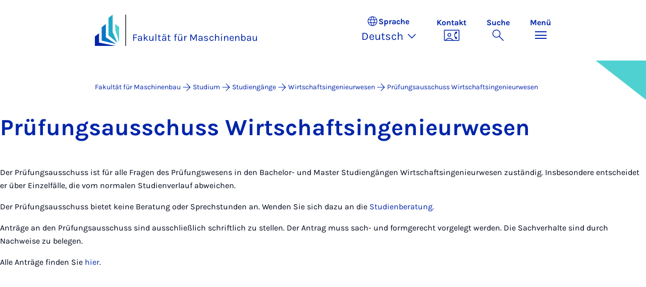

--- FILE ---
content_type: text/html; charset=utf-8
request_url: https://mb.uni-paderborn.de/studium/studiengaenge/wirtschaftsingenieurwesen/pruefungsausschuss-wirtschaftsingenieurwesen
body_size: 10434
content:
<!DOCTYPE html>
<html lang="de">
<head>

<meta charset="utf-8">
<!-- 
	Copyright Universität Paderborn

	This website is powered by TYPO3 - inspiring people to share!
	TYPO3 is a free open source Content Management Framework initially created by Kasper Skaarhoj and licensed under GNU/GPL.
	TYPO3 is copyright 1998-2026 of Kasper Skaarhoj. Extensions are copyright of their respective owners.
	Information and contribution at https://typo3.org/
-->


<link rel="icon" href="/_assets/2fef5a57ccfb6518b32ca960619c0f44/Icons/favicon.ico" type="image/vnd.microsoft.icon">
<title>Prüfungsausschuss Wirtschaftsingenieurwesen - Fakultät für Maschinenbau | Universität Paderborn</title>
<meta name="generator" content="TYPO3 CMS">
<meta name="viewport" content="width=device-width, initial-scale=1, minimum-scale=1, maximum-scale=5">
<meta name="twitter:card" content="summary">
<meta property="upb:pageid" content="131316">
<meta property="upb:changed" content="03.07.2025 09:34:05">
<meta property="upb:changedts" content="1751528045">
<meta name="copyright" content="Universität Paderborn">


<link rel="stylesheet" href="/_assets/41f313ddc60e6583fa91411440628db0/Dist/Css/bootstrap.min.css?1768558488" media="all">
<link rel="stylesheet" href="/_assets/41f313ddc60e6583fa91411440628db0/Dist/Css/main.min.css?1768558488" media="all">
<link rel="stylesheet" href="/_assets/41f313ddc60e6583fa91411440628db0/Dist/Css/migration.min.css?1768558488" media="all">
<link rel="stylesheet" href="/_assets/41f313ddc60e6583fa91411440628db0/Dist/Css/form.min.css?1768558488" media="all">
<link rel="stylesheet" href="/_assets/a8952733f3b83a356cc583791cdab51b/Css/upbvideoshariff.css?1765275563" media="all">
<link rel="stylesheet" href="/_assets/90cf69ca398714856d10cc5ce2f52fad/css/upblibrecat.css?1764917050" media="all">
<link href="/_assets/41f313ddc60e6583fa91411440628db0/Dist/Css/stage.min.css?1768558488" rel="stylesheet" >
<link href="/_assets/41f313ddc60e6583fa91411440628db0/Dist/Css/anchor-navigation.min.css?1768558488" rel="stylesheet" >
<link href="/_assets/41f313ddc60e6583fa91411440628db0/Dist/Css/breadcrumb.min.css?1768558488" rel="stylesheet" >






<link rel="apple-touch-icon" sizes="57x57" href="/typo3conf/ext/upb_base/Resources/Public/Icons/favicons/apple-icon-57x57.png">
<link rel="apple-touch-icon" sizes="60x60" href="/typo3conf/ext/upb_base/Resources/Public/Icons/favicons/apple-icon-60x60.png">
<link rel="apple-touch-icon" sizes="72x72" href="/typo3conf/ext/upb_base/Resources/Public/Icons/favicons/apple-icon-72x72.png">
<link rel="apple-touch-icon" sizes="76x76" href="/typo3conf/ext/upb_base/Resources/Public/Icons/favicons/apple-icon-76x76.png">
<link rel="apple-touch-icon" sizes="114x114" href="/typo3conf/ext/upb_base/Resources/Public/Icons/favicons/apple-icon-114x114.png">
<link rel="apple-touch-icon" sizes="120x120" href="/typo3conf/ext/upb_base/Resources/Public/Icons/favicons/apple-icon-120x120.png">
<link rel="apple-touch-icon" sizes="144x144" href="/typo3conf/ext/upb_base/Resources/Public/Icons/favicons/apple-icon-144x144.png">
<link rel="apple-touch-icon" sizes="152x152" href="/typo3conf/ext/upb_base/Resources/Public/Icons/favicons/apple-icon-152x152.png">
<link rel="apple-touch-icon" sizes="180x180" href="/typo3conf/ext/upb_base/Resources/Public/Icons/favicons/apple-icon-180x180.png">
<link rel="icon" type="image/png" href="/typo3conf/ext/upb_base/Resources/Public/Icons/favicons/favicon-32x32.png" sizes="32x32">
<link rel="icon" type="image/png" href="/typo3conf/ext/upb_base/Resources/Public/Icons/favicons/favicon-96x96.png" sizes="96x96">
<link rel="icon" type="image/png" href="/typo3conf/ext/upb_base/Resources/Public/Icons/favicons/favicon-16x16.png" sizes="16x16">


<meta name="msapplication-TileImage" content="/typo3conf/ext/upb_base/Resources/Public/Icons/favicons/ms-icon-144x144.png">
<link href="/typo3conf/ext/upb/Resources/Public/Files/fonts/fontawesome-webfont.woff2" as="font" crossorigin>
<link rel="canonical" href="https://mb.uni-paderborn.de/studium/studiengaenge/wirtschaftsingenieurwesen/pruefungsausschuss-wirtschaftsingenieurwesen"/>

<link rel="alternate" hreflang="de-DE" href="https://mb.uni-paderborn.de/studium/studiengaenge/wirtschaftsingenieurwesen/pruefungsausschuss-wirtschaftsingenieurwesen"/>
<link rel="alternate" hreflang="en-GB" href="https://mb.uni-paderborn.de/en/studies/degree-programs/business-administration-and-engineering/audit-committee"/>
<link rel="alternate" hreflang="x-default" href="https://mb.uni-paderborn.de/studium/studiengaenge/wirtschaftsingenieurwesen/pruefungsausschuss-wirtschaftsingenieurwesen"/>
</head>
<body>

    
    

    
    








<header class="main-header sticky-top w-100">
    <nav class="navbar">
        <div class="container">
            
                    <div class="d-flex secondbrand-wrap">
                        <div class="imagemark-wrap">
                            <a class="navbar-imagemark" href="https://www.uni-paderborn.de/" title="Universität Paderborn - Zur Startseite">
                                
                                        <img alt="UPB Bildmarke" src="/_assets/41f313ddc60e6583fa91411440628db0/Dist/Media/images/imagemark.svg">
                                    
                            </a>
                        </div>
                        <div class="secondBrandBox">
                            
                                    
                                            <div class="secondBrandContent BrandContentText ">
                                                
                                                        <a href="/">
                                                            Fakultät für Maschinenbau
                                                        </a>
                                                    
                                            </div>
                                        
                                

                        </div>
                    </div>
                
            <div class="d-flex navbar-actions">
                <div class="navbar-action-item d-none d-lg-block lang-switch">
                    <button class="navbar-button" data-bs-toggle="popover" data-bs-placement="bottom"
                            data-bs-offset="-40,0" data-bs-content-id="popover-content" tabindex="0" role="button">
                        <span class="header">
                            <span>Sprache</span>
                            
<svg xmlns="http://www.w3.org/2000/svg" class="icon "><use xlink:href="#icon-language"></use></svg>

                            <span class="label">Sprache</span>
                        </span>
                        
                            
                                <span class="lang">Deutsch
<svg xmlns="http://www.w3.org/2000/svg" class="icon "><use xlink:href="#icon-expand_more"></use></svg>
</span>
                            
                        
                            
                        
                    </button>
                </div>
                
                    <div class="navbar-action-item d-none d-lg-block contact">
                        <a class="navbar-button" title="Weiter zu Kontakt" href="/kontakt">
                            <span>Kontakt</span>
                            
<svg xmlns="http://www.w3.org/2000/svg" class="icon "><use xlink:href="#icon-contact_phone"></use></svg>

                        </a>
                    </div>
                
                <div class="d-flex navbar-actions_main">
                    <ul class="navbar-actions_main-items">
                        
                            <li class="d-none d-lg-block navbar-action-item">
                                <button class="navbar-button navbar-button--collapse-search" type="button"
                                        aria-controls="searchBarUPB" aria-expanded="false" aria-label="Suche umschalten">
                                    <span>Suche</span>
                                    
<svg xmlns="http://www.w3.org/2000/svg" class="icon icon-open search"><use xlink:href="#icon-search"></use></svg>

                                    
<svg xmlns="http://www.w3.org/2000/svg" class="icon icon-close close"><use xlink:href="#icon-close"></use></svg>

                                </button>
                            </li>
                        
                        <li class="navbar-action-item">
                            <button class="navbar-button navbar-button--collapse-menu" type="button"
                                    aria-controls="navbarUPB" aria-expanded="false" aria-label="Menü umschalten">
                                <span>Menü</span>
                                <div class="css-icon-wrapper">
                                    <div class="menu-toggle-icon"></div>
                                </div>
                            </button>
                        </li>
                    </ul>
                </div>
            </div>
        </div>
        <div id="popover-content" class="language-switcher d-none">
            <ul class="list-group list-group-flush">
                
                    
                    
                    
                        <li class="list-group-item active" aria-current="true">
                            <a class="d-block" href="/studium/studiengaenge/wirtschaftsingenieurwesen/pruefungsausschuss-wirtschaftsingenieurwesen">Deutsch</a>
                        </li>
                    
                
                    
                    
                    
                        <li class="list-group-item" aria-current="false">
                            <a class="d-block" href="/en/studies/degree-programs/business-administration-and-engineering/audit-committee">English</a>
                        </li>
                    
                
            </ul>
        </div>
    </nav>
    <nav class="navbar-collapse navbar-navigation bg-white collapse" id="navbarUPB">
        
<div class="container">
    <div class="row">
        <div class="col overflow-auto-mobile">
            <div class="controls">
                <button type="button" class="close-submenu">
                    Zurück
                </button>
                <ul class="breadcrumb" aria-label="breadcrumb">
                    <li>
                        <button type="button" aria-label="Zurück zum Hauptmenü">
                            Hauptmenü
                        </button>
                    </li>
                </ul>
            </div>
            <div class="menu-wrapper">
                <div class="grid">
                    <ul class="main-menu" role="menubar">
                        
                            <li>
                                
                                        <button type="button" title="toggle submenu" class="toggle-submenu">
                                            Studium
                                            
<svg xmlns="http://www.w3.org/2000/svg" class="icon "><use xlink:href="#icon-arrow_forward"></use></svg>

                                        </button>
                                    
                                
                                    
    <ul role="menu">
        <li>
            <a href="/studium/studiengaenge" role="">
                    Seite &quot;Studium&quot; öffnen
            </a>
        </li>
        
            <li>
                
                        <button type="button" title="toggle submenu" class="toggle-submenu">
                            Allgemeine Informationen
                            
<svg xmlns="http://www.w3.org/2000/svg" class="icon "><use xlink:href="#icon-arrow_forward"></use></svg>

                        </button>
                    
                
                    
    <ul role="menu">
        <li>
            <a href="/studium/studiengaenge" role="">
                    Seite &quot;Allgemeine Informationen&quot; öffnen
            </a>
        </li>
        
            <li>
                
                        <a href="/studium/allgemeine-informationen/infos-erstsemester-ws20-21" role="">
                            Infos Erstsemester
                        </a>
                    
                
            </li>
        
            <li>
                
                        <a href="/studium/allgemeine-informationen/tutorenprogramm" role="">
                            Bachelor-O-Phase und Tutorenprogramm
                        </a>
                    
                
            </li>
        
            <li>
                
                        <a href="/studium/allgemeine-informationen/infos-master-o-phase" role="">
                            Master-O-Phase
                        </a>
                    
                
            </li>
        
            <li>
                
                        <a href="/studium/allgemeine-informationen/faecheruebergreifender-ansatz" role="">
                            Fächerübergreifender Ansatz
                        </a>
                    
                
            </li>
        
            <li>
                
                        <a href="/forschung/professoren-und-ihre-fachgruppen" role="">
                            Professoren und ihre Fachgruppen
                        </a>
                    
                
            </li>
        
            <li>
                
                        <a href="https://www.uni-paderborn.de/studienangebot#filter[field_of_study]=not_assigned" role="">
                            Studienangebot von A-Z
                        </a>
                    
                
            </li>
        
            <li>
                
                        <a href="/studium/allgemeine-informationen/qualitaetssicherung-in-der-lehre" role="">
                            Qualitätssicherung in der Lehre
                        </a>
                    
                
            </li>
        
            <li>
                
                        <a href="/studium/mutterschutz-fuer-studierende" role="">
                            Mutterschutz für Studierende
                        </a>
                    
                
            </li>
        
            <li>
                
                        <a href="/studium/ansprechpartnerin-fuer-fragen" role="">
                            Ansprechpartner*in für Fragen
                        </a>
                    
                
            </li>
        
    </ul>

                
            </li>
        
            <li>
                
                        <button type="button" title="toggle submenu" class="toggle-submenu">
                            Studieninteressierte
                            
<svg xmlns="http://www.w3.org/2000/svg" class="icon "><use xlink:href="#icon-arrow_forward"></use></svg>

                        </button>
                    
                
                    
    <ul role="menu">
        <li>
            <a href="/studium/studieninteressierte" role="">
                    Seite &quot;Studieninteressierte&quot; öffnen
            </a>
        </li>
        
            <li>
                
                        <a href="/studium/studieninteressierte" role="">
                            Übersicht
                        </a>
                    
                
            </li>
        
            <li>
                
                        <a href="/studium/studieninteressierte" role="">
                            Allgemeine Informationen
                        </a>
                    
                
            </li>
        
            <li>
                
                        <a href="/studium/studieninteressierte/studienverlauf" role="">
                            Studienverlauf
                        </a>
                    
                
            </li>
        
            <li>
                
                        <a href="/studium/studieninteressierte/zulassung-zum-studium" role="">
                            Zulassung zum Studium
                        </a>
                    
                
            </li>
        
            <li>
                
                        <button type="button" title="toggle submenu" class="toggle-submenu">
                            Angebote für Schüler*innen
                            
<svg xmlns="http://www.w3.org/2000/svg" class="icon "><use xlink:href="#icon-arrow_forward"></use></svg>

                        </button>
                    
                
                    
    <ul role="menu">
        <li>
            <a href="/navigation/hauptmenue/studium/studieninteressierte/angebote-fuer-schuelerinnen" role="">
                    Seite &quot;Angebote für Schüler*innen&quot; öffnen
            </a>
        </li>
        
            <li>
                
                        <a href="/navigation/hauptmenue/studium/studieninteressierte/angebote-fuer-schuelerinnen/angebote-fuer-schulen" role="">
                            Angebote für Schulen
                        </a>
                    
                
            </li>
        
            <li>
                
                        <a href="/navigation/hauptmenue/studium/studieninteressierte/angebote-fuer-schuelerinnen/schuelerpraktikum" role="">
                            Schülerpraktikum
                        </a>
                    
                
            </li>
        
    </ul>

                
            </li>
        
            <li>
                
                        <a href="/studium/studieninteressierte/incoming" role="">
                            Incoming
                        </a>
                    
                
            </li>
        
    </ul>

                
            </li>
        
            <li>
                
                        <button type="button" title="toggle submenu" class="toggle-submenu">
                            Studiengänge
                            
<svg xmlns="http://www.w3.org/2000/svg" class="icon "><use xlink:href="#icon-arrow_forward"></use></svg>

                        </button>
                    
                
                    
    <ul role="menu">
        <li>
            <a href="/studium/studiengaenge" role="">
                    Seite &quot;Studiengänge&quot; öffnen
            </a>
        </li>
        
            <li>
                
                        <a href="/studium/studiengaenge" role="">
                            Übersicht
                        </a>
                    
                
            </li>
        
            <li>
                
                        <a href="/studium/studiengaenge/maschinenbau" role="">
                            Nachhaltiger Maschinenbau
                        </a>
                    
                
            </li>
        
            <li>
                
                        <a href="/studium/studiengaenge/wirtschaftsingenieurwesen" role="">
                            Wirtschaftsingenieurwesen
                        </a>
                    
                
            </li>
        
            <li>
                
                        <a href="/chemieingenieurwesen" role="">
                            Chemieingenieurwesen
                        </a>
                    
                
            </li>
        
            <li>
                
                        <a href="/studium/studiengaenge/additive-manufacturing" role="">
                            Additive Manufacturing
                        </a>
                    
                
            </li>
        
            <li>
                
                        <a href="/studium/studiengaenge/materialwissenschaften" role="">
                            Materialwissenschaften
                        </a>
                    
                
            </li>
        
            <li>
                
                        <a href="/studium/studiengaenge/technomathematik" role="">
                            Technomathematik
                        </a>
                    
                
            </li>
        
            <li>
                
                        <a href="/studium/studiengaenge/berufsbildung-maschinenbau" role="">
                            Berufsbildung Maschinenbau
                        </a>
                    
                
            </li>
        
            <li>
                
                        <a href="/studium/studiengaenge/lehramt-an-berufskollegs" role="">
                            Lehramt an Berufskollegs
                        </a>
                    
                
            </li>
        
            <li>
                
                        <a href="/studium/studiengaenge/im-ausland-outgoing" role="">
                            Im Ausland – Outgoing
                        </a>
                    
                
            </li>
        
    </ul>

                
            </li>
        
            <li>
                
                        <button type="button" title="toggle submenu" class="toggle-submenu">
                            Studienberatungen
                            
<svg xmlns="http://www.w3.org/2000/svg" class="icon "><use xlink:href="#icon-arrow_forward"></use></svg>

                        </button>
                    
                
                    
    <ul role="menu">
        <li>
            <a href="/studium/studierenden-servicebuero" role="">
                    Seite &quot;Studienberatungen&quot; öffnen
            </a>
        </li>
        
            <li>
                
                        <a href="/studium/studierenden-servicebuero" role="">
                            Studierenden-Servicebüro
                        </a>
                    
                
            </li>
        
            <li>
                
                        <a href="/studium/studierenden-servicebuero/vertiefungsberatung" role="">
                            Vertiefungsberatung
                        </a>
                    
                
            </li>
        
            <li>
                
                        <a href="/studium/studierenden-servicebuero/uebergang-ins-vertiefungsstudium" role="">
                            Übergang ins Vertiefungsstudium
                        </a>
                    
                
            </li>
        
            <li>
                
                        <a href="/studium/studierenden-servicebuero/bekanntmachungen-der-pruefungsausschuesse" role="">
                            Bekanntmachungen der Prüfungsausschüsse
                        </a>
                    
                
            </li>
        
    </ul>

                
            </li>
        
            <li>
                
                        <button type="button" title="toggle submenu" class="toggle-submenu">
                            Prüfungswesen
                            
<svg xmlns="http://www.w3.org/2000/svg" class="icon "><use xlink:href="#icon-arrow_forward"></use></svg>

                        </button>
                    
                
                    
    <ul role="menu">
        <li>
            <a href="/studium/pruefungswesen" role="">
                    Seite &quot;Prüfungswesen&quot; öffnen
            </a>
        </li>
        
            <li>
                
                        <a href="/studium/pruefungswesen" role="">
                            Übersicht
                        </a>
                    
                
            </li>
        
            <li>
                
                        <a href="/studium/pruefungswesen/pruefungstermine" role="">
                            Prüfungstermine
                        </a>
                    
                
            </li>
        
    </ul>

                
            </li>
        
            <li>
                
                        <button type="button" title="toggle submenu" class="toggle-submenu">
                            Modulhandbücher
                            
<svg xmlns="http://www.w3.org/2000/svg" class="icon "><use xlink:href="#icon-arrow_forward"></use></svg>

                        </button>
                    
                
                    
    <ul role="menu">
        <li>
            <a href="/studium/modulhandbuecher" role="">
                    Seite &quot;Modulhandbücher&quot; öffnen
            </a>
        </li>
        
            <li>
                
                        <a href="/studium/modulhandbuecher" role="">
                            Übersicht
                        </a>
                    
                
            </li>
        
            <li>
                
                        <a href="/studium/modulhandbuecher/maschinenbau" role="">
                            Maschinenbau
                        </a>
                    
                
            </li>
        
            <li>
                
                        <a href="/studium/modulhandbuecher/wirtschaftsingenieurwesen" role="">
                            Wirtschaftsingenieurwesen
                        </a>
                    
                
            </li>
        
            <li>
                
                        <a href="/studium/modulhandbuecher/chemieingenieurwesen" role="">
                            Chemieingenieurwesen
                        </a>
                    
                
            </li>
        
            <li>
                
                        <a href="/studium/modulhandbuecher/additive-manufacturing" role="">
                            Additive Manufacturing
                        </a>
                    
                
            </li>
        
    </ul>

                
            </li>
        
            <li>
                
                        <button type="button" title="toggle submenu" class="toggle-submenu">
                            Studienelemente
                            
<svg xmlns="http://www.w3.org/2000/svg" class="icon "><use xlink:href="#icon-arrow_forward"></use></svg>

                        </button>
                    
                
                    
    <ul role="menu">
        <li>
            <a href="/studium/studienelemente" role="">
                    Seite &quot;Studienelemente&quot; öffnen
            </a>
        </li>
        
            <li>
                
                        <a href="/studium/studienelemente" role="">
                            Übersicht
                        </a>
                    
                
            </li>
        
            <li>
                
                        <a href="/studium/studienelemente/abschlussarbeiten" role="">
                            Abschlussarbeiten
                        </a>
                    
                
            </li>
        
            <li>
                
                        <a href="/studium/studienelemente/praktika" role="">
                            Praktika
                        </a>
                    
                
            </li>
        
            <li>
                
                        <a href="/studium/studienelemente/preise-und-stipendien" role="">
                            Preise und Stipendien
                        </a>
                    
                
            </li>
        
    </ul>

                
            </li>
        
            <li>
                
                        <button type="button" title="toggle submenu" class="toggle-submenu">
                            Studierendeninitiativen
                            
<svg xmlns="http://www.w3.org/2000/svg" class="icon "><use xlink:href="#icon-arrow_forward"></use></svg>

                        </button>
                    
                
                    
    <ul role="menu">
        <li>
            <a href="/studium/studierendeninitiativen" role="">
                    Seite &quot;Studierendeninitiativen&quot; öffnen
            </a>
        </li>
        
            <li>
                
                        <a href="/studium/studierendeninitiativen" role="">
                            Übersicht
                        </a>
                    
                
            </li>
        
            <li>
                
                        <a href="https://fs-mb-upb.de/" role="">
                            Fachschaft Maschinenbau
                        </a>
                    
                
            </li>
        
            <li>
                
                        <a href="http://hg-wing.de/" role="">
                            Hochschulgruppe WING e.V.
                        </a>
                    
                
            </li>
        
            <li>
                
                        <a href="https://formulastudent.uni-paderborn.de/" role="">
                            UPBracing Team e.V.
                        </a>
                    
                
            </li>
        
    </ul>

                
            </li>
        
    </ul>

                                
                            </li>
                        
                            <li>
                                
                                        <button type="button" title="toggle submenu" class="toggle-submenu">
                                            Forschung
                                            
<svg xmlns="http://www.w3.org/2000/svg" class="icon "><use xlink:href="#icon-arrow_forward"></use></svg>

                                        </button>
                                    
                                
                                    
    <ul role="menu">
        <li>
            <a href="/forschung" role="">
                    Seite &quot;Forschung&quot; öffnen
            </a>
        </li>
        
            <li>
                
                        <button type="button" title="toggle submenu" class="toggle-submenu">
                            Fachgruppen
                            
<svg xmlns="http://www.w3.org/2000/svg" class="icon "><use xlink:href="#icon-arrow_forward"></use></svg>

                        </button>
                    
                
                    
    <ul role="menu">
        <li>
            <a href="/forschung/professoren-und-ihre-fachgruppen" role="">
                    Seite &quot;Fachgruppen&quot; öffnen
            </a>
        </li>
        
            <li>
                
                        <a href="/forschung/professoren-und-ihre-fachgruppen" role="">
                            Übersicht
                        </a>
                    
                
            </li>
        
            <li>
                
                        <a href="/dmb" role="">
                            Datenmanagement im Maschinenbau
                        </a>
                    
                
            </li>
        
            <li>
                
                        <a href="/ldm" role="">
                            Dynamik und Mechatronik
                        </a>
                    
                
            </li>
        
            <li>
                
                        <a href="/fluidverfahrenstechnik" role="">
                            Fluidverfahrenstechnik
                        </a>
                    
                
            </li>
        
            <li>
                
                        <a href="/kat" role="">
                            Konstruktions- und Antriebstechnik
                        </a>
                    
                
            </li>
        
            <li>
                
                        <a href="https://ktp.uni-paderborn.de/" role="">
                            Kunststofftechnologie
                        </a>
                    
                
            </li>
        
            <li>
                
                        <a href="https://ktp.uni-paderborn.de/" role="">
                            Kunststoffverarbeitung
                        </a>
                    
                
            </li>
        
            <li>
                
                        <a href="/leichtbau" role="">
                            Leichtbau im Automobil
                        </a>
                    
                
            </li>
        
            <li>
                
                        <a href="/pvt" role="">
                            Partikelverfahrenstechnik
                        </a>
                    
                
            </li>
        
            <li>
                
                        <a href="http://www.hni.uni-paderborn.de/pe/" role="">
                            Produktentstehung
                        </a>
                    
                
            </li>
        
            <li>
                
                        <a href="http://www.hni.uni-paderborn.de/rtm/" role="">
                            Regelungstechnik und Mechatronik
                        </a>
                    
                
            </li>
        
            <li>
                
                        <a href="/technikdiversity" role="">
                            Technik &amp; Diversity
                        </a>
                    
                
            </li>
        
            <li>
                
                        <a href="/struktur-und-werkstoffmechanik-swm" role="">
                            Struk­tur- und Werk­stoff­me­ch­a­nik
                        </a>
                    
                
            </li>
        
            <li>
                
                        <a href="/tdy" role="">
                            Technische Thermodynamik
                        </a>
                    
                
            </li>
        
            <li>
                
                        <a href="/luf" role="">
                            Umformende und Spanende Fertigungstechnik
                        </a>
                    
                
            </li>
        
            <li>
                
                        <a href="/werkstoffkunde" role="">
                            Werkstoffkunde
                        </a>
                    
                
            </li>
        
            <li>
                
                        <a href="/lwf" role="">
                            Werkstoff- und Fügetechnik
                        </a>
                    
                
            </li>
        
    </ul>

                
            </li>
        
            <li>
                
                        <button type="button" title="toggle submenu" class="toggle-submenu">
                            Forschungseinrichtungen
                            
<svg xmlns="http://www.w3.org/2000/svg" class="icon "><use xlink:href="#icon-arrow_forward"></use></svg>

                        </button>
                    
                
                    
    <ul role="menu">
        <li>
            <a href="/forschung/forschungseinrichtungen" role="">
                    Seite &quot;Forschungseinrichtungen&quot; öffnen
            </a>
        </li>
        
            <li>
                
                        <a href="/forschung/forschungseinrichtungen" role="">
                            Übersicht
                        </a>
                    
                
            </li>
        
            <li>
                
                        <a href="https://dmrc.uni-paderborn.de/" role="">
                            Direct Manufacturing Research Center
                        </a>
                    
                
            </li>
        
            <li>
                
                        <a href="/forschung/forschungseinrichtungen/fraunhofer-iem" role="">
                            Fraunhofer-Institut für Entwurfstechnik Mechatronik
                        </a>
                    
                
            </li>
        
            <li>
                
                        <a href="/forschung/forschungseinrichtungen/heinz-nixdorf-institut" role="">
                            Heinz Nixdorf Institut
                        </a>
                    
                
            </li>
        
            <li>
                
                        <a href="/forschung/forschungseinrichtungen/institut-fuer-leichtbau-mit-hybridsystemen" role="">
                            Institut für Leichtbau mit Hybridsystemen
                        </a>
                    
                
            </li>
        
            <li>
                
                        <a href="/forschung/forschungseinrichtungen/kompetenzzentrum-fuer-nachhaltige-energietechnik" role="">
                            Kompetenzzentrum für nachhaltige Energietechnik
                        </a>
                    
                
            </li>
        
    </ul>

                
            </li>
        
            <li>
                
                        <button type="button" title="toggle submenu" class="toggle-submenu">
                            Forschungsthemen
                            
<svg xmlns="http://www.w3.org/2000/svg" class="icon "><use xlink:href="#icon-arrow_forward"></use></svg>

                        </button>
                    
                
                    
    <ul role="menu">
        <li>
            <a href="/forschung/forschungsthemen" role="">
                    Seite &quot;Forschungsthemen&quot; öffnen
            </a>
        </li>
        
            <li>
                
                        <a href="/forschung/forschungsthemen" role="">
                            Übersicht
                        </a>
                    
                
            </li>
        
            <li>
                
                        <a href="/forschung/forschungsthemen/spitzencluster-its-owl" role="">
                            Spitzencluster „it´s OWL“
                        </a>
                    
                
            </li>
        
            <li>
                
                        <a href="https://trr285.uni-paderborn.de/" role="">
                            Sonderforschungsbereich SFB/TRR 285
                        </a>
                    
                
            </li>
        
            <li>
                
                        <a href="/forschung/forschungsthemen/nrw-forschungskolleg" role="">
                            NRW Forschungskolleg
                        </a>
                    
                
            </li>
        
    </ul>

                
            </li>
        
            <li>
                
                        <button type="button" title="toggle submenu" class="toggle-submenu">
                            Graduiertenzentrum
                            
<svg xmlns="http://www.w3.org/2000/svg" class="icon "><use xlink:href="#icon-arrow_forward"></use></svg>

                        </button>
                    
                
                    
    <ul role="menu">
        <li>
            <a href="/forschung/graduiertenzentrum" role="">
                    Seite &quot;Graduiertenzentrum&quot; öffnen
            </a>
        </li>
        
            <li>
                
                        <a href="/forschung/graduiertenzentrum" role="">
                            Übersicht
                        </a>
                    
                
            </li>
        
            <li>
                
                        <a href="/forschung/graduiertenzentrum/promotion" role="">
                            Promotion
                        </a>
                    
                
            </li>
        
            <li>
                
                        <a href="/forschung/graduiertenzentrum/graduiertenkolleg-1" role="">
                            Graduiertenkolleg
                        </a>
                    
                
            </li>
        
            <li>
                
                        <a href="/forschung/graduiertenzentrum/kursangebote-und-workshops" role="">
                            Kursangebote und Workshops
                        </a>
                    
                
            </li>
        
            <li>
                
                        <a href="/forschung/graduiertenzentrum/eigenes-startup" role="">
                            Eigenes Startup
                        </a>
                    
                
            </li>
        
            <li>
                
                        <a href="/fakultaet/organisation/forschungsfoerderung" role="">
                            Forschungsförderung
                        </a>
                    
                
            </li>
        
    </ul>

                
            </li>
        
    </ul>

                                
                            </li>
                        
                            <li>
                                
                                        <button type="button" title="toggle submenu" class="toggle-submenu">
                                            Fakultät
                                            
<svg xmlns="http://www.w3.org/2000/svg" class="icon "><use xlink:href="#icon-arrow_forward"></use></svg>

                                        </button>
                                    
                                
                                    
    <ul role="menu">
        <li>
            <a href="/fakultaet" role="">
                    Seite &quot;Fakultät&quot; öffnen
            </a>
        </li>
        
            <li>
                
                        <button type="button" title="toggle submenu" class="toggle-submenu">
                            Professoren und ihre Fachgruppen
                            
<svg xmlns="http://www.w3.org/2000/svg" class="icon "><use xlink:href="#icon-arrow_forward"></use></svg>

                        </button>
                    
                
                    
    <ul role="menu">
        <li>
            <a href="/forschung/professoren-und-ihre-fachgruppen" role="">
                    Seite &quot;Professoren und ihre Fachgruppen&quot; öffnen
            </a>
        </li>
        
            <li>
                
                        <a href="/forschung/professoren-und-ihre-fachgruppen" role="">
                            Übersicht
                        </a>
                    
                
            </li>
        
            <li>
                
                        <a href="http://www.hni.uni-paderborn.de/pe/" role="">
                            Prof. Gräßler (PE)
                        </a>
                    
                
            </li>
        
            <li>
                
                        <a href="/luf" role="">
                            Prof. Homberg (LUF)
                        </a>
                    
                
            </li>
        
            <li>
                
                        <a href="/tdy" role="">
                            Prof. Kasper (TDY)
                        </a>
                    
                
            </li>
        
            <li>
                
                        <a href="/kat" role="">
                            Prof. Magyar (KAt)
                        </a>
                    
                
            </li>
        
            <li>
                
                        <a href="/lwf" role="">
                            Prof. Meschut (LWF)
                        </a>
                    
                
            </li>
        
            <li>
                
                        <a href="https://ktp.uni-paderborn.de/" role="">
                            Prof. Moritzer (KTP)
                        </a>
                    
                
            </li>
        
            <li>
                
                        <a href="/dmb" role="">
                            Prof. Mozgova (DMB)
                        </a>
                    
                
            </li>
        
            <li>
                
                        <a href="/struktur-und-werkstoffmechanik-swm" role="">
                            Prof. Ostwald (SWM)
                        </a>
                    
                
            </li>
        
            <li>
                
                        <a href="/fluidverfahrenstechnik" role="">
                            Prof. Riese (FVT)
                        </a>
                    
                
            </li>
        
            <li>
                
                        <a href="/werkstoffkunde" role="">
                            Prof. Schaper (LWK)
                        </a>
                    
                
            </li>
        
            <li>
                
                        <a href="/niwi" role="">
                            Prof. Schlüter (NIWI)
                        </a>
                    
                
            </li>
        
            <li>
                
                        <a href="/pvt" role="">
                            Prof. Schmid (PVT)
                        </a>
                    
                
            </li>
        
            <li>
                
                        <a href="https://ktp.uni-paderborn.de/" role="">
                            Prof. Schöppner (KTP)
                        </a>
                    
                
            </li>
        
            <li>
                
                        <a href="/ldm" role="">
                            Prof. Sextro (LDM)
                        </a>
                    
                
            </li>
        
            <li>
                
                        <a href="http://www.hni.uni-paderborn.de/rtm/" role="">
                            Prof. Trächtler (RtM)
                        </a>
                    
                
            </li>
        
            <li>
                
                        <a href="/leichtbau" role="">
                            Prof. Tröster (LiA)
                        </a>
                    
                
            </li>
        
            <li>
                
                        <a href="/forschung/professoren-und-ihre-fachgruppen/ehemalige-professoren" role="">
                            Ehemalige Professoren
                        </a>
                    
                
            </li>
        
    </ul>

                
            </li>
        
            <li>
                
                        <button type="button" title="toggle submenu" class="toggle-submenu">
                            Organisation
                            
<svg xmlns="http://www.w3.org/2000/svg" class="icon "><use xlink:href="#icon-arrow_forward"></use></svg>

                        </button>
                    
                
                    
    <ul role="menu">
        <li>
            <a href="/fakultaet/organisation" role="">
                    Seite &quot;Organisation&quot; öffnen
            </a>
        </li>
        
            <li>
                
                        <a href="/fakultaet/organisation" role="">
                            Übersicht
                        </a>
                    
                
            </li>
        
            <li>
                
                        <a href="/fakultaet/organisation/dekanat" role="">
                            Dekanat
                        </a>
                    
                
            </li>
        
            <li>
                
                        <a href="/fakultaet/organisation/fakultaetsrat" role="">
                            Fakultätsrat
                        </a>
                    
                
            </li>
        
            <li>
                
                        <a href="/fakultaet/organisation/promotionsausschuss" role="">
                            Promotionsausschuss
                        </a>
                    
                
            </li>
        
            <li>
                
                        <a href="/fakultaet/organisation/kommission-fuer-strategie-und-ressourcen" role="">
                            Kommission für Strategie und Ressourcen
                        </a>
                    
                
            </li>
        
            <li>
                
                        <a href="/fakultaet/organisation/studienbeirat" role="">
                            Studienbeirat
                        </a>
                    
                
            </li>
        
            <li>
                
                        <a href="/fakultaet/organisation/pruefungsausschuesse" role="">
                            Prüfungsausschüsse
                        </a>
                    
                
            </li>
        
            <li>
                
                        <a href="/fakultaet/organisation/kqsl" role="">
                            Kommission zur Qualitätsverbesserung in Lehre und Studium
                        </a>
                    
                
            </li>
        
            <li>
                
                        <a href="/fakultaet/organisation/forschungsfoerderung" role="">
                            Forschungsförderung
                        </a>
                    
                
            </li>
        
            <li>
                
                        <a href="/mb-it" role="">
                            MB-IT
                        </a>
                    
                
            </li>
        
            <li>
                
                        <a href="/studium/studierenden-servicebuero" role="">
                            Studienberatungen
                        </a>
                    
                
            </li>
        
            <li>
                
                        <a href="/fakultaet/organisation/internationalisierung" role="">
                            Internationalisierung
                        </a>
                    
                
            </li>
        
            <li>
                
                        <a href="/fakultaet/organisation/bibliothek" role="">
                            Bibliothek
                        </a>
                    
                
            </li>
        
            <li>
                
                        <a href="/fakultaet/organisation/gleichstellung" role="">
                            Gleichstellung
                        </a>
                    
                
            </li>
        
            <li>
                
                        <a href="/fakultaet/organisation/praktikantenamt" role="">
                            Praktikantenamt
                        </a>
                    
                
            </li>
        
            <li>
                
                        <a href="/fakultaet/organisation/werkstatt" role="">
                            Werkstatt
                        </a>
                    
                
            </li>
        
    </ul>

                
            </li>
        
            <li>
                
                        <button type="button" title="toggle submenu" class="toggle-submenu">
                            Über die Fakultät
                            
<svg xmlns="http://www.w3.org/2000/svg" class="icon "><use xlink:href="#icon-arrow_forward"></use></svg>

                        </button>
                    
                
                    
    <ul role="menu">
        <li>
            <a href="/fakultaet/ueber-die-fakultaet" role="">
                    Seite &quot;Über die Fakultät&quot; öffnen
            </a>
        </li>
        
            <li>
                
                        <a href="/fakultaet/ueber-die-fakultaet" role="">
                            Über die Fakultät
                        </a>
                    
                
            </li>
        
            <li>
                
                        <a href="/pressemitteilungen" role="">
                            Pressemitteilungen
                        </a>
                    
                
            </li>
        
            <li>
                
                        <a href="/veranstaltungen" role="">
                            Veranstaltungen
                        </a>
                    
                
            </li>
        
            <li>
                
                        <a href="/presse/zahlen-daten-fakten" role="">
                            Zahlen, Daten, Fakten
                        </a>
                    
                
            </li>
        
            <li>
                
                        <a href="/presse/historie-der-fakultaet" role="">
                            Historie der Fakultät
                        </a>
                    
                
            </li>
        
            <li>
                
                        <a href="/presse/flyer" role="">
                            Flyer
                        </a>
                    
                
            </li>
        
            <li>
                
                        <a href="/presse/studienfuehrer" role="">
                            Studienführer
                        </a>
                    
                
            </li>
        
            <li>
                
                        <a href="/presse/plakate" role="">
                            Plakate
                        </a>
                    
                
            </li>
        
            <li>
                
                        <a href="/presse/jahresberichte" role="">
                            Jahresberichte
                        </a>
                    
                
            </li>
        
            <li>
                
                        <a href="/faculty-best-paper-award" role="">
                            Faculty Best Paper Award
                        </a>
                    
                
            </li>
        
            <li>
                
                        <a href="/presse/richtlinien-und-ordnungen" role="">
                            Richtlinien und Ordnungen
                        </a>
                    
                
            </li>
        
    </ul>

                
            </li>
        
    </ul>

                                
                            </li>
                        
                            <li>
                                
                                        <button type="button" title="toggle submenu" class="toggle-submenu">
                                            Fachgruppen
                                            
<svg xmlns="http://www.w3.org/2000/svg" class="icon "><use xlink:href="#icon-arrow_forward"></use></svg>

                                        </button>
                                    
                                
                                    
    <ul role="menu">
        <li>
            <a href="/forschung/professoren-und-ihre-fachgruppen" role="">
                    Seite &quot;Fachgruppen&quot; öffnen
            </a>
        </li>
        
            <li>
                
                        <button type="button" title="toggle submenu" class="toggle-submenu">
                            Fachgruppen
                            
<svg xmlns="http://www.w3.org/2000/svg" class="icon "><use xlink:href="#icon-arrow_forward"></use></svg>

                        </button>
                    
                
                    
    <ul role="menu">
        <li>
            <a href="/forschung/professoren-und-ihre-fachgruppen" role="">
                    Seite &quot;Fachgruppen&quot; öffnen
            </a>
        </li>
        
            <li>
                
                        <a href="/forschung/professoren-und-ihre-fachgruppen" role="">
                            Übersicht
                        </a>
                    
                
            </li>
        
            <li>
                
                        <a href="/dmb" role="">
                            Datenmanagement im Maschinenbau
                        </a>
                    
                
            </li>
        
            <li>
                
                        <a href="/ldm" role="">
                            Dynamik und Mechatronik
                        </a>
                    
                
            </li>
        
            <li>
                
                        <a href="/fluidverfahrenstechnik" role="">
                            Fluidverfahrenstechnik
                        </a>
                    
                
            </li>
        
            <li>
                
                        <a href="/kat" role="">
                            Konstruktions- und Antriebstechnik
                        </a>
                    
                
            </li>
        
            <li>
                
                        <a href="https://ktp.uni-paderborn.de/" role="">
                            Kunststofftechnologie
                        </a>
                    
                
            </li>
        
            <li>
                
                        <a href="https://ktp.uni-paderborn.de/" role="">
                            Kunststoffverarbeitung
                        </a>
                    
                
            </li>
        
            <li>
                
                        <a href="/leichtbau" role="">
                            Leichtbau im Automobil
                        </a>
                    
                
            </li>
        
            <li>
                
                        <a href="/niwi" role="">
                            Nachhaltige Industrialisierung und widerstandsfähige Infrastruktur
                        </a>
                    
                
            </li>
        
            <li>
                
                        <a href="/pvt" role="">
                            Partikelverfahrenstechnik
                        </a>
                    
                
            </li>
        
            <li>
                
                        <a href="http://www.hni.uni-paderborn.de/pe/" role="">
                            Produktentstehung
                        </a>
                    
                
            </li>
        
            <li>
                
                        <a href="http://www.hni.uni-paderborn.de/rtm/" role="">
                            Regelungstechnik und Mechatronik
                        </a>
                    
                
            </li>
        
            <li>
                
                        <a href="/struktur-und-werkstoffmechanik-swm" role="">
                            Struk­tur- und Werk­stoff­me­ch­a­nik
                        </a>
                    
                
            </li>
        
            <li>
                
                        <a href="/technikdiversity" role="">
                            Technik &amp; Diversity
                        </a>
                    
                
            </li>
        
            <li>
                
                        <a href="/tdy" role="">
                            Technische Thermodynamik
                        </a>
                    
                
            </li>
        
            <li>
                
                        <a href="/luf" role="">
                            Umformende und Spanende Fertigungstechnik
                        </a>
                    
                
            </li>
        
            <li>
                
                        <a href="/werkstoffkunde" role="">
                            Werkstoffkunde
                        </a>
                    
                
            </li>
        
            <li>
                
                        <a href="/lwf" role="">
                            Werkstoff- und Fügetechnik
                        </a>
                    
                
            </li>
        
    </ul>

                
            </li>
        
            <li>
                
                        <button type="button" title="toggle submenu" class="toggle-submenu">
                            Fakultätsübergreifende Forschungseinrichtungen
                            
<svg xmlns="http://www.w3.org/2000/svg" class="icon "><use xlink:href="#icon-arrow_forward"></use></svg>

                        </button>
                    
                
                    
    <ul role="menu">
        <li>
            <a href="/forschung/forschungseinrichtungen" role="">
                    Seite &quot;Fakultätsübergreifende Forschungseinrichtungen&quot; öffnen
            </a>
        </li>
        
            <li>
                
                        <a href="/forschung/forschungseinrichtungen" role="">
                            Übersicht
                        </a>
                    
                
            </li>
        
            <li>
                
                        <a href="https://dmrc.uni-paderborn.de/" role="">
                            Direct Manufacturing Research Center
                        </a>
                    
                
            </li>
        
            <li>
                
                        <a href="/forschung/forschungseinrichtungen/fraunhofer-iem" role="">
                            Fraunhofer-Institut IEM
                        </a>
                    
                
            </li>
        
            <li>
                
                        <a href="/forschung/forschungseinrichtungen/heinz-nixdorf-institut" role="">
                            Heinz Nixdorf Institut
                        </a>
                    
                
            </li>
        
            <li>
                
                        <a href="/forschung/forschungseinrichtungen/institut-fuer-leichtbau-mit-hybridsystemen" role="">
                            Institut für Leichtbau mit Hybridsystemen
                        </a>
                    
                
            </li>
        
            <li>
                
                        <a href="/forschung/forschungseinrichtungen/kompetenzzentrum-fuer-nachhaltige-energietechnik" role="">
                            Kompetenzzentrum für Nachhaltige Energietechnik
                        </a>
                    
                
            </li>
        
    </ul>

                
            </li>
        
            <li>
                
                        <button type="button" title="toggle submenu" class="toggle-submenu">
                            Hochschullehrer*innen und apl. Professor*innen
                            
<svg xmlns="http://www.w3.org/2000/svg" class="icon "><use xlink:href="#icon-arrow_forward"></use></svg>

                        </button>
                    
                
                    
    <ul role="menu">
        <li>
            <a href="/forschung/professoren-und-ihre-fachgruppen" role="">
                    Seite &quot;Hochschullehrer*innen und apl. Professor*innen&quot; öffnen
            </a>
        </li>
        
            <li>
                
                        <a href="/forschung/professoren-und-ihre-fachgruppen" role="">
                            Übersicht
                        </a>
                    
                
            </li>
        
            <li>
                
                        <a href="http://www.hni.uni-paderborn.de/pe/" role="">
                            Prof. Gräßler
                        </a>
                    
                
            </li>
        
            <li>
                
                        <a href="/luf" role="">
                            Prof. Homberg
                        </a>
                    
                
            </li>
        
            <li>
                
                        <a href="/tdy" role="">
                            Prof. Kasper
                        </a>
                    
                
            </li>
        
            <li>
                
                        <a href="/fam/willkommen-bei-der-fam" role="">
                            Prof. Kullmer
                        </a>
                    
                
            </li>
        
            <li>
                
                        <a href="/kat" role="">
                            Prof. Magyar
                        </a>
                    
                
            </li>
        
            <li>
                
                        <a href="/struktur-und-werkstoffmechanik-swm" role="">
                            Prof. Ostwald
                        </a>
                    
                
            </li>
        
            <li>
                
                        <a href="/lwf" role="">
                            Prof. Meschut
                        </a>
                    
                
            </li>
        
            <li>
                
                        <a href="https://ktp.uni-paderborn.de/" role="">
                            Prof. Moritzer
                        </a>
                    
                
            </li>
        
            <li>
                
                        <a href="/dmb" role="">
                            Prof. Mozgova
                        </a>
                    
                
            </li>
        
            <li>
                
                        <a href="/fluidverfahrenstechnik" role="">
                            Prof. Riese
                        </a>
                    
                
            </li>
        
            <li>
                
                        <a href="/werkstoffkunde" role="">
                            Prof. Schaper
                        </a>
                    
                
            </li>
        
            <li>
                
                        <a href="/pvt" role="">
                            Prof. Schmid
                        </a>
                    
                
            </li>
        
            <li>
                
                        <a href="/niwi" role="">
                            Prof. Schlüter
                        </a>
                    
                
            </li>
        
            <li>
                
                        <a href="https://ktp.uni-paderborn.de/" role="">
                            Prof. Schöppner
                        </a>
                    
                
            </li>
        
            <li>
                
                        <a href="/ldm" role="">
                            Prof. Sextro
                        </a>
                    
                
            </li>
        
            <li>
                
                        <a href="http://www.hni.uni-paderborn.de/rtm/" role="">
                            Prof. Trächtler
                        </a>
                    
                
            </li>
        
            <li>
                
                        <a href="/leichtbau" role="">
                            Prof. Tröster
                        </a>
                    
                
            </li>
        
            <li>
                
                        <a href="/forschung/professoren-und-ihre-fachgruppen/ehemalige-professoren" role="">
                            Ehemalige Professoren
                        </a>
                    
                
            </li>
        
    </ul>

                
            </li>
        
    </ul>

                                
                            </li>
                        
                    </ul>
                    <div class="active-submenu"></div>
                </div>
            </div>
            <div class="more-links">
                
                
                    <div class="important pb-2">
                        <h6>Wichtige Links</h6>
                        <ul class="row row-cols-1 row-cols-lg-3">
                            
                                <li class="col">
                                    <a href="/studium/studieninteressierte" title="Studieninteressierte">
                                        Studieninteressierte
                                    </a>
                                </li>
                            
                                <li class="col">
                                    <a href="/veranstaltungen" title="Veranstaltungen">
                                        Veranstaltungen
                                    </a>
                                </li>
                            
                                <li class="col">
                                    <a href="/pressemitteilungen" title="Presse">
                                        Presse
                                    </a>
                                </li>
                            
                                <li class="col">
                                    <a href="/unternehmensgruendungen" title="Unternehmensgründungen">
                                        Unternehmensgründungen
                                    </a>
                                </li>
                            
                        </ul>
                    </div>
                
            </div>
        </div>
    </div>
</div>





    </nav>
    <div class="navbar-collapse navbar-search bg-white collapse" id="searchBarUPB">
        <div class="container">
            <form class="form-inline" id="searchbox_000811303303555764227:ajae23nnrte"
                  action="https://www.google.com/cse" accept-charset="utf-8">
                <input type="hidden" name="cx" value="000811303303555764227:ajae23nnrte" />
                <input type="hidden" name="cof" value="FORID:0" />
                <div class="input-group">
                    <input class="form-control" type="search" name="q"
                        placeholder="Suchen (Google)"
                        aria-label="Search">
                    <button class="btn btn-primary search-submit-btn" type="submit">
                        
<svg xmlns="http://www.w3.org/2000/svg" class="icon icon-open"><use xlink:href="#icon-search"></use></svg>

                    </button>
                </div>
            </form>
            <script type="text/javascript">
                let form = document.getElementById("searchbox_000811303303555764227:ajae23nnrte");
                form.action='https://www.uni-paderborn.de/suche';
                form.cof.value='FORID:11';
            </script>
        </div>
    </div>
</header>



    
    






        
            



<section id="header" class="stage small">
    <div class="image">
        
                
                    



    
        
    

    
    
    <figure class="">
        <picture>
            
            
            
                
        
                
                <source srcset="/fileadmin-mb/_processed_/b/8/csm_header_Unterseiten_c73b873fd0.jpg" media="(max-width: 768px)" />
            
    
            
            
                
        
                
                <source srcset="/fileadmin-mb/_processed_/b/8/csm_header_Unterseiten_bca815ba93.jpg" media="(max-width: 992px)" />
            
    
            
            
                
        
                
                <source srcset="/fileadmin-mb/_processed_/b/8/csm_header_Unterseiten_341007feb3.jpg" media="(max-width: 1200px)" />
            
    
            
            
                    <img itemprop="image" class="img-fluid" loading="lazy" src="/fileadmin-mb/_processed_/b/8/csm_header_Unterseiten_ec4502ab69.jpg" width="2543" height="535" alt="" />
                
        </picture>
    </figure>



                
            
    </div>
</section>


        
    



    
        
        




<nav class="navbar navbar-scrollspy navbar-expand-xl sticky-top">
    <div class="container">
        <div class="row g-0">
            <div class="navbar-mobile">
                <a class="navbar-title text-primary text-decoration-none d-xl-none" href="#"></a>
                <button class="navbar-toggler d-xl-none" type="button" data-bs-toggle="collapse"
                        data-bs-target="#navbarScroll-0" aria-controls="navbarScroll" aria-expanded="false"
                        aria-label="Toggle navigation">
                    
<svg xmlns="http://www.w3.org/2000/svg" class="icon "><use xlink:href="#icon-expand_more"></use></svg>

                </button>
                <div id="navbarScroll-0" class="collapse navbar-collapse">
                    <div id="main-scroll-nav" class="navbar-nav navbar-nav-scroll">
                        
                    </div>
                    <div class="navbar-nav-scroll-buttons" hidden>
                        <button class="navbar-nav-scroll-button navbar-nav-scroll-button-left" type="button">
                            
<svg xmlns="http://www.w3.org/2000/svg" class="icon "><use xlink:href="#icon-chevron_left"></use></svg>

                        </button>
                        <button class="navbar-nav-scroll-button navbar-nav-scroll-button-right" type="button">
                            
<svg xmlns="http://www.w3.org/2000/svg" class="icon "><use xlink:href="#icon-chevron_right"></use></svg>

                        </button>
                    </div>
                </div>
            </div>
        </div>
    </div>
</nav>



    

    
        

<div class="container container-breadcrumb">
    <nav class="breadcrumb-nav" aria-label="breadcrumb">
        <ol class="breadcrumb" itemscope itemtype="https://schema.org/BreadcrumbList">
            
                
                <li class="breadcrumb-item active"
                    itemtype="https://schema.org/ListItem"
                    itemprop="itemListElement"
                    itemscope
                    >
                    
                            <a href="/" itemprop="item" title="Fakultät für Maschinenbau"><span itemprop="name">Fakultät für Maschinenbau</span></a>
                        
                    <meta itemprop="position" content="1"/>
                </li>
                
                    
<svg xmlns="http://www.w3.org/2000/svg" class="icon "><use xlink:href="#icon-arrow_forward"></use></svg>

                
            
                
                <li class="breadcrumb-item active"
                    itemtype="https://schema.org/ListItem"
                    itemprop="itemListElement"
                    itemscope
                    >
                    
                            <a href="/studium/studiengaenge" itemprop="item" title="Studium">
                                <span itemprop="name">Studium</span>
                            </a>
                        
                    <meta itemprop="position" content="2"/>
                </li>
                
                    
<svg xmlns="http://www.w3.org/2000/svg" class="icon "><use xlink:href="#icon-arrow_forward"></use></svg>

                
            
                
                <li class="breadcrumb-item active"
                    itemtype="https://schema.org/ListItem"
                    itemprop="itemListElement"
                    itemscope
                    >
                    
                            <a href="/studium/studiengaenge" itemprop="item" title="Studiengänge">
                                <span itemprop="name">Studiengänge</span>
                            </a>
                        
                    <meta itemprop="position" content="3"/>
                </li>
                
                    
<svg xmlns="http://www.w3.org/2000/svg" class="icon "><use xlink:href="#icon-arrow_forward"></use></svg>

                
            
                
                <li class="breadcrumb-item active"
                    itemtype="https://schema.org/ListItem"
                    itemprop="itemListElement"
                    itemscope
                    >
                    
                            <a href="/studium/studiengaenge/wirtschaftsingenieurwesen" itemprop="item" title="Wirtschaftsingenieurwesen">
                                <span itemprop="name">Wirtschaftsingenieurwesen</span>
                            </a>
                        
                    <meta itemprop="position" content="4"/>
                </li>
                
                    
<svg xmlns="http://www.w3.org/2000/svg" class="icon "><use xlink:href="#icon-arrow_forward"></use></svg>

                
            
                
                <li class="breadcrumb-item active"
                    itemtype="https://schema.org/ListItem"
                    itemprop="itemListElement"
                    itemscope
                    aria-current="page">
                    
                            <a href="/studium/studiengaenge/wirtschaftsingenieurwesen/pruefungsausschuss-wirtschaftsingenieurwesen" itemprop="item" title="Prüfungsausschuss Wirtschaftsingenieurwesen">
                                <span itemprop="name">Prüfungsausschuss Wirtschaftsingenieurwesen</span>
                            </a>
                        
                    <meta itemprop="position" content="5"/>
                </li>
                
            
        </ol>
    </nav>
</div>


    

    
    
        <main class="main-content">
            <!--TYPO3SEARCH_begin--><div id="c379299" class="frame frame-layout-0">
                
                
                    



                
                
                    

    



                
                

	

			
				

    
    
            
                

    
    
            <h1 class="">
                
                    
                    Prü&shy;fungs&shy;aus&shy;schuss Wirt&shy;schaft&shy;s&shy;in&shy;ge&shy;ni&shy;eu&shy;r&shy;we&shy;sen
                
            </h1>
        



            
        



			
	      	
	      	<!-- Bild unterhalb zentriert -->
			
                    
            
            	
			

			
	            <div class="article_text">
					<p>Der Prüfungsausschuss ist für alle Fragen des Prüfungswesens in den Bachelor- und Master Studiengängen Wirtschaftsingenieurwesen zuständig. Insbesondere entscheidet er über Einzelfälle, die vom normalen Studienverlauf abweichen.</p>
<p>Der Prüfungsausschuss bietet keine Beratung oder Sprechstunden an. Wenden Sie sich dazu an die <a href="/studium/studierenden-servicebuero/studienberatung-wirtschaftsingenieurwesen">Studienberatung.</a></p>
<p>Anträge an den Prüfungsausschuss sind ausschließlich schriftlich zu stellen. Der Antrag muss sach- und formgerecht vorgelegt werden. Die Sachverhalte sind durch Nachweise zu belegen.</p>
<p>Alle Anträge finden Sie <a href="/studium/studierenden-servicebuero/bekanntmachungen-der-pruefungsausschuesse/antraege-an-den-pruefungsausschuss">hier</a>.</p>
					
				</div>
			
                
			
		    	
		    

	 

                
                    



                
                
                    



                
            </div><!--TYPO3SEARCH_end-->
        </main>
    

    





        


    




<footer class="footer footer--sliced text-white">
    <div class="area-footer bg-middleblue">
        <div class="container position-relative">
            <div class="footer_grid">
                
                    
                        <div class="footer_column">
                            <h2 class="text-white mb-2 mb-lg-0">
                                Fakultät für Maschinenbau
                            </h2>
                        </div>
                        <div class="footer_column">
                            <address>
                                <p class="mb-2">
                                    Warburger Str. 100<br>
                                    
                                    33098 Paderborn<br>
                                    
                                            Deutschland
                                        
                                </p>
                                
                                
                            </address>
                        </div>
                    
                
                

                

                <div class="footer_column">
                    

    <div class="footer_nav-section">
        <h5 class="footer_headline text-white">
            Schnellzugriffe
        </h5>
        <ul class="nav footer_nav-quicklinks">
            
                <li class="nav-item">
                    <a href="https://office.uni-paderborn.de/websites/mb/SitePages/Homepage.aspx" onclick="_paq.push([&#039;trackEvent&#039;,&#039;UPB-Footer&#039;,&#039;Quicklink clicked&#039;,&#039;Intranet&#039;]);" title="Intranet" class="btn-icon-link text-white">
                        
<svg xmlns="http://www.w3.org/2000/svg" class="icon "><use xlink:href="#icon-arrow_forward"></use></svg>

                        Intranet
                    </a>
                </li>
            
                <li class="nav-item">
                    <a href="https://ex.uni-paderborn.de/owa/" onclick="_paq.push([&#039;trackEvent&#039;,&#039;UPB-Footer&#039;,&#039;Quicklink clicked&#039;,&#039;Exchange Server&#039;]);" title="Exchange Server" class="btn-icon-link text-white">
                        
<svg xmlns="http://www.w3.org/2000/svg" class="icon "><use xlink:href="#icon-arrow_forward"></use></svg>

                        Exchange Server
                    </a>
                </li>
            
                <li class="nav-item">
                    <a href="https://mb.uni-paderborn.de/mb-it" onclick="_paq.push([&#039;trackEvent&#039;,&#039;UPB-Footer&#039;,&#039;Quicklink clicked&#039;,&#039;Poolräume&#039;]);" title="Poolräume" class="btn-icon-link text-white">
                        
<svg xmlns="http://www.w3.org/2000/svg" class="icon "><use xlink:href="#icon-arrow_forward"></use></svg>

                        Poolräume
                    </a>
                </li>
            
                <li class="nav-item">
                    <a href="/kontakt" onclick="_paq.push([&#039;trackEvent&#039;,&#039;UPB-Footer&#039;,&#039;Quicklink clicked&#039;,&#039;Kontakt&#039;]);" title="Kontakt" class="btn-icon-link text-white">
                        
<svg xmlns="http://www.w3.org/2000/svg" class="icon "><use xlink:href="#icon-arrow_forward"></use></svg>

                        Kontakt
                    </a>
                </li>
            
            
        </ul>
    </div>



                </div>

                <div class="footer_column">
                    



                    <div class="footer_nav-section">
                        
                        
                                
      
    <div class="footer_nav-section">
        <h5 class="footer_headline footer_headline--mb text-white d-none d-sm-block">
            Soziale Netzwerke
        </h5>
    
        <ul class="nav footer_nav-social">
            
                <li class="nav-item">
                    <a href="https://www.instagram.com/maschinenbau.upb/" onclick="_paq.push([&#039;trackEvent&#039;,&#039;AreaFooter-ByOrgaId&#039;,&#039;Instagram clicked&#039;,&#039;Instagram&#039;]);" title="Instagram">
                        
<svg xmlns="http://www.w3.org/2000/svg" class="icon "><use xlink:href="#icon-instagram_icon"></use></svg>

                    </a>
                </li>
            
            
            
            
            
            
        </ul>
    </div>



                            
                    </div>
                </div>
            </div>

            
            
        </div>
    </div>

    
        <div class="default-footer bg-primary">
            <div class="container position-relative">
                <div class="footer_grid">
                    <div class="footer_column">
                        




        
    


        <a href="http://www.uni-paderborn.de/" title="Universität Paderborn" class="d-flex justify-content-center justify-content-lg-start">
            <img class="img-fluid" alt="Universität Paderborn" src="/_assets/41f313ddc60e6583fa91411440628db0/Dist/Media/images/upb-logo-negativ-de.svg" width="393" height="123" />
        </a>
    


                    </div>

                    <div class="footer_column">
                        <address>
                            <p class="mb-2">Warburger Str. 100<br>33098 Paderborn<br>Deutschland</p>
                            <p class="mb-0">Telefon Universität</p>
                            <a class="text-white" href="tel:+49 5251 60-0" title="Telefon" target="_blank">
                                +49 5251 60-0
                            </a>
                        </address>
                    </div>

                    <div class="footer_column">
                        

    <div class="footer_nav-section">
        <h5 class="footer_headline text-white d-none d-sm-block">
            Rechtliches
        </h5>
        <ul class="nav footer_nav-policy ">
            
                    <li class="nav-item">
                        <a class="btn-icon-link p-0 text-white" title="Impressum" href="https://www.uni-paderborn.de/impressum">
                            
<svg xmlns="http://www.w3.org/2000/svg" class="icon "><use xlink:href="#icon-arrow_forward"></use></svg>

                            Impressum
                        </a>
                    </li>
                
            
                    <li class="nav-item">
                        <a class="btn-icon-link p-0 text-white" title="Datenschutz" href="https://www.uni-paderborn.de/datenschutzerklaerung">
                            
<svg xmlns="http://www.w3.org/2000/svg" class="icon "><use xlink:href="#icon-arrow_forward"></use></svg>

                            Datenschutz
                        </a>
                    </li>
                
            
                    <li class="nav-item">
                        <a class="btn-icon-link p-0 text-white" title="Hinweisgebersystem" href="https://www.uni-paderborn.de/zv/organisationsberatung-pruefwesen/hinweisgebersystem">
                            
<svg xmlns="http://www.w3.org/2000/svg" class="icon "><use xlink:href="#icon-arrow_forward"></use></svg>

                            Hinweisgebersystem
                        </a>
                    </li>
                
            
        </ul>
    </div>
    


                    </div>

                    <div class="footer_column">
                        
      
    <div class="footer_nav-section">
        <h5 class="footer_headline footer_headline--mb text-white d-none d-sm-block">
            Soziale Netzwerke
        </h5>
    
        <ul class="nav footer_nav-social">
            
                <li class="nav-item">
                    <a href="https://www.instagram.com/uni_paderborn" onclick="_paq.push([&#039;trackEvent&#039;,&#039;AreaFooter-UPB&#039;,&#039;Instagram clicked&#039;,&#039;Instagram&#039;]);" title="Instagram">
                        
<svg xmlns="http://www.w3.org/2000/svg" class="icon "><use xlink:href="#icon-instagram_icon"></use></svg>

                    </a>
                </li>
            
            
                <li class="nav-item">
                    <a href="https://www.facebook.com/unipaderborn" onclick="_paq.push([&#039;trackEvent&#039;,&#039;AreaFooter-UPB&#039;,&#039;Facebook clicked&#039;,&#039;Facebook&#039;]);" title="Facebook">
                        
<svg xmlns="http://www.w3.org/2000/svg" class="icon "><use xlink:href="#icon-facebook_icon"></use></svg>

                    </a>
                </li>
            
            
                <li class="nav-item">
                    <a href="https://de.linkedin.com/school/uni-paderborn" onclick="_paq.push([&#039;trackEvent&#039;,&#039;AreaFooter-UPB&#039;,&#039;LinkedIn clicked&#039;,&#039;LinkedIn&#039;]);" title="LinkedIn">
                        
<svg xmlns="http://www.w3.org/2000/svg" class="icon "><use xlink:href="#icon-linkedin_icon"></use></svg>

                    </a>
                </li>
            
            
            
                <li class="nav-item">
                    <a href="https://www.youtube.com/user/upbvideo" onclick="_paq.push([&#039;trackEvent&#039;,&#039;AreaFooter-UPB&#039;,&#039;YouTube clicked&#039;,&#039;YouTube&#039;]);" title="Youtube">
                        
<svg xmlns="http://www.w3.org/2000/svg" class="icon "><use xlink:href="#icon-youtube_icon"></use></svg>

                    </a>
                </li>
            
            
        </ul>
    </div>



                    </div>
                </div>
            </div>
        </div>
    
</footer>

<!-- Matomo -->
<script type="text/javascript">
    var _paq = _paq || [];
    _paq.push(["setDomains", ["*.uni-paderborn.de"]]);
    _paq.push(['enableLinkTracking']);
    _paq.push(['setVisitorCookieTimeout','604800']);
    _paq.push(['setSessionCookieTimeout','1800']);
    _paq.push(['setReferralCookieTimeout','604800']);
    _paq.push(['trackPageView']);
    (function() {
        var u="//piwik.uni-paderborn.de/";
        _paq.push(['setTrackerUrl', u+'piwik.php']);
        _paq.push(['setSiteId', '441']);
        var d=document, g=d.createElement('script'), s=d.getElementsByTagName('script')[0];
        g.type='text/javascript'; g.async=true; g.defer=true; g.src=u+'piwik.js'; s.parentNode.insertBefore(g,s);
    })();
</script>
<noscript><p><img src="//piwik.uni-paderborn.de/piwik.php?idsite=441" style="border:0;" alt="" /></p></noscript>
<!-- End Matomo Code -->
<script src="/_assets/41f313ddc60e6583fa91411440628db0/Dist/js/bootstrap.min.js?1768558488"></script>
<script src="/_assets/41f313ddc60e6583fa91411440628db0/Dist/js/svg-sprite.min.js?1768558488"></script>
<script src="/_assets/41f313ddc60e6583fa91411440628db0/Dist/js/main.min.js?1768558488"></script>
<script src="/_assets/a8952733f3b83a356cc583791cdab51b/JavaScript/upbVideo.js?1765275563"></script>
<script src="/_assets/2fef5a57ccfb6518b32ca960619c0f44/Files/libs/jquery/dist/jquery.min.js?1765973030"></script>
<script src="/_assets/2fef5a57ccfb6518b32ca960619c0f44/Files/libs/modernizr/modernizr.js?1765973030"></script>
<script src="/_assets/2fef5a57ccfb6518b32ca960619c0f44/Files/libs/foundation/js/foundation.min.js?1765973030"></script>
<script src="/_assets/2fef5a57ccfb6518b32ca960619c0f44/Files/libs/hoverintent/jquery.hoverIntent.js?1765973030"></script>
<script src="/_assets/2fef5a57ccfb6518b32ca960619c0f44/Files/js/slick.min.js?1765973030"></script>
<script src="/_assets/2fef5a57ccfb6518b32ca960619c0f44/Files/libs/magnific/magnific.js?1765973030"></script>
<script src="/_assets/2fef5a57ccfb6518b32ca960619c0f44/Files/js/app.js?1765973030"></script>
<script src="/_assets/da037883643583719ff1c16a170c14d9/JavaScript/shariff.min.js?1729681039"></script>
<script src="/_assets/2fef5a57ccfb6518b32ca960619c0f44/Files/libs/jquery-lazyload/jquery.lazyload.min.js?1765973030"></script>
<script src="/_assets/2fef5a57ccfb6518b32ca960619c0f44/Files/js/gallery.js?1765973030"></script>
<script src="/_assets/90cf69ca398714856d10cc5ce2f52fad/js/upblibrecat.js?1764917050"></script>
<script defer="defer" src="/_assets/41f313ddc60e6583fa91411440628db0/Dist/js/navbar.min.js?1768558488"></script>
<script defer="defer" src="/_assets/41f313ddc60e6583fa91411440628db0/Dist/js/stage.min.js?1768558488"></script>
<script defer="defer" src="/_assets/41f313ddc60e6583fa91411440628db0/Dist/js/anchor-navigation.min.js?1768558488"></script>


</body>
</html>